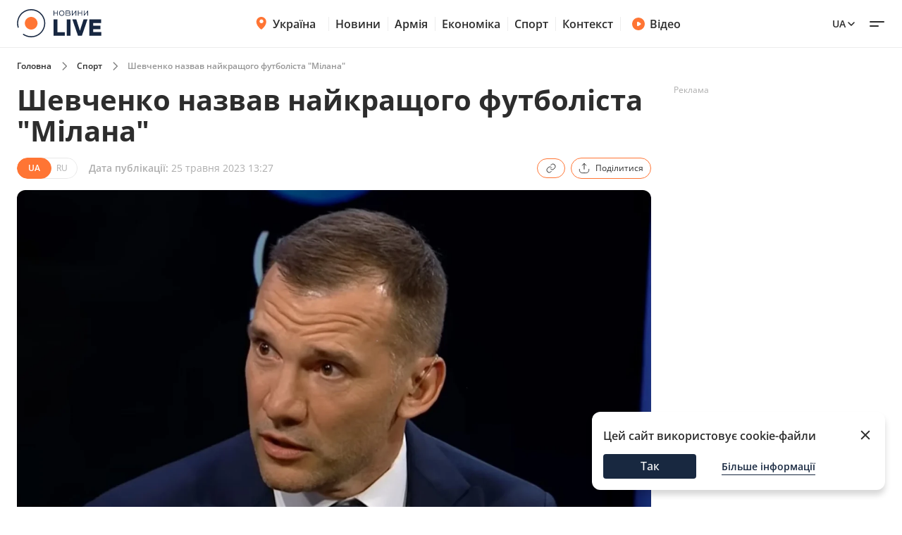

--- FILE ---
content_type: text/html; charset=utf-8
request_url: https://sport.novyny.live/load-post-additional-data/?postId=96379&theme=None
body_size: 3858
content:

<div class="read-more__inner">
  


<div class="grid-item ">
  <a href="https://finance.novyny.live/tsini-na-zernovi-skilki-koshtuie-eksport-soyi-u-sichni-306920.html">
      
        <img
          width="290"
          height="166"
          alt="Ціни на зернові — скільки коштує експорт сої у січні - 304x171"
          src=""
          data-src="https://novyny.live/cdn-cgi/imagedelivery/4_JwVYxosZqzJ7gIDJgTLA/943ff812-2db4-4834-794e-90c671002000/small"
          class="lazy"
          sizes="(max-width: 500px) 400px,(max-width: 1024px) 48vw, 296px"
        />
      
      
  </a>
  <p class="grid-item__title">
    <a href="https://finance.novyny.live/tsini-na-zernovi-skilki-koshtuie-eksport-soyi-u-sichni-306920.html"> Ціни на зернові — скільки коштує експорт сої у січні </a>
  </p>
  
</div>


<div class="grid-item ">
  <a href="https://novyny.live/tck-uk/astma-u-ditini-chi-naddast-ttsk-vidstrochku-batku-306856.html">
      
        <img
          width="290"
          height="166"
          alt="Астма у дитини — чи наддасть ТЦК відстрочку батьку - 304x171"
          src=""
          data-src="https://novyny.live/cdn-cgi/imagedelivery/4_JwVYxosZqzJ7gIDJgTLA/62523696-bc25-4194-e8cf-5dd17edf2600/small"
          class="lazy"
          sizes="(max-width: 500px) 400px,(max-width: 1024px) 48vw, 296px"
        />
      
      
  </a>
  <p class="grid-item__title">
    <a href="https://novyny.live/tck-uk/astma-u-ditini-chi-naddast-ttsk-vidstrochku-batku-306856.html"> Астма у дитини — чи наддасть ТЦК відстрочку батьку </a>
  </p>
  
</div>


<div class="grid-item ">
  <a href="https://weather.novyny.live/gidromettsentr-prognozuie-morozi-do-20-degs-v-ukrayini-na-sogodni-306908.html">
      
        <img
          width="290"
          height="166"
          alt="Гідрометцентр прогнозує морози до -20 °С в Україні на сьогодні - 304x171"
          src=""
          data-src="https://novyny.live/cdn-cgi/imagedelivery/4_JwVYxosZqzJ7gIDJgTLA/ef0465c6-e4a5-4bb1-5bde-343b998c3800/small"
          class="lazy"
          sizes="(max-width: 500px) 400px,(max-width: 1024px) 48vw, 296px"
        />
      
      
  </a>
  <p class="grid-item__title">
    <a href="https://weather.novyny.live/gidromettsentr-prognozuie-morozi-do-20-degs-v-ukrayini-na-sogodni-306908.html"> Гідрометцентр прогнозує морози до -20 °С в Україні на сьогодні </a>
  </p>
  
</div>


</div>
$*

<div class="grid-item">
  <a href="https://videos.novyny.live/news/kiyiv-nemozhlivo-povernuti-do-grafikiv-vidkliuchen-efir-vechirlive-306909.html"><img src="https://novyny.live/cdn-cgi/imagedelivery/4_JwVYxosZqzJ7gIDJgTLA/c16bb647-9196-4e72-0ffa-402a45b58700/small"
      alt="Київ неможливо повернути до графіків відключень — ефір Вечір.LIVE - 304x171" loading="lazy" width="304"
      height="171" /></a>
  <h3 class="grid-item__title">
    <a href="https://videos.novyny.live/news/kiyiv-nemozhlivo-povernuti-do-grafikiv-vidkliuchen-efir-vechirlive-306909.html"> Київ неможливо повернути до графіків відключень — ефір Вечір.LIVE </a>
  </h3>
  <span class="grid-item__date">19 Січень 18:08</span>
</div>

<div class="grid-item">
  <a href="https://videos.novyny.live/news/pochatok-forumu-u-davosi-efir-denlive-306845.html"><img src="https://novyny.live/cdn-cgi/imagedelivery/4_JwVYxosZqzJ7gIDJgTLA/d53b0732-8727-4efc-dcb3-3814af2df000/small"
      alt="Початок форуму у Давосі — ефір День.LIVE - 304x171" loading="lazy" width="304"
      height="171" /></a>
  <h3 class="grid-item__title">
    <a href="https://videos.novyny.live/news/pochatok-forumu-u-davosi-efir-denlive-306845.html"> Початок форуму у Давосі — ефір День.LIVE </a>
  </h3>
  <span class="grid-item__date">19 Січень 13:27</span>
</div>

<div class="grid-item">
  <a href="https://videos.novyny.live/news/rosiia-khoche-nashkoditi-ukrayinskim-aes-efir-ranoklive-306757.html"><img src="https://i.ytimg.com/vi_webp/S60iGkOH7qQ/mqdefault.webp"
      alt="Росія хоче нашкодити українським АЕС — ефір Ранок.LIVE - 304x171" loading="lazy" width="304"
      height="171" /></a>
  <h3 class="grid-item__title">
    <a href="https://videos.novyny.live/news/rosiia-khoche-nashkoditi-ukrayinskim-aes-efir-ranoklive-306757.html"> Росія хоче нашкодити українським АЕС — ефір Ранок.LIVE </a>
  </h3>
  <span class="grid-item__date">19 Січень 08:00</span>
</div>

<div class="grid-item">
  <a href="https://videos.novyny.live/news/pidvishchennia-zarplat-ta-pilgi-biznesu-interviu-getmantseva-306496.html"><img src="https://i.ytimg.com/vi_webp/rJoYY20gjOo/mqdefault.webp"
      alt="Підвищення зарплат та пільги бізнесу — інтервʼю Гетманцева - 304x171" loading="lazy" width="304"
      height="171" /></a>
  <h3 class="grid-item__title">
    <a href="https://videos.novyny.live/news/pidvishchennia-zarplat-ta-pilgi-biznesu-interviu-getmantseva-306496.html"> Підвищення зарплат та пільги бізнесу — інтервʼю Гетманцева </a>
  </h3>
  <span class="grid-item__date">16 Січень 21:00</span>
</div>


$*





    



    
    
    <div class="sidebar-item  "><h4><span class="sidebar-item__time">13:02</span><a href="https://novyny.live/ekonomi/novi-tsini-na-produkti-v-supermarketakh-shcho-viddaiut-zi-znizhkami-306554.html">
                        
                            Нові ціни на продукти в супермаркетах — що віддають зі знижками
                        
                    </a></h4></div>



    
    <span class="sidebar__date ">10 січня 2026</span>
    
    
    <div class="sidebar-item  "><h4><span class="sidebar-item__time">14:05</span><a href="https://novyny.live/ekonomi/chi-mozhna-rubati-na-drova-dereva-bilia-svogo-budinku-u-2026-rotsi-305198.html">
                        
                            Чи можна рубати на дрова дерева біля свого будинку у 2026 році
                        
                    </a></h4></div>

    <div class="sidebar-item  "><h4><span class="sidebar-item__time">17:35</span><a href="https://novyny.live/ekonomi/tsini-na-iaitsia-mozhut-viklikati-posmishku-shcho-vidbuvaietsia-v-atb-305223.html">
                        
                            Ціни на яйця можуть викликати посмішку — що відбувається в АТБ
                        
                    </a></h4></div>



    
    <span class="sidebar__date ">11 січня 2026</span>
    
    
    <div class="sidebar-item  "><h4><span class="sidebar-item__time">15:22</span><a href="https://finance.novyny.live/skilki-zarobliaie-administrator-v-bukoveli-sumi-u-novomu-sezoni-304421.html">
                        
                            Скільки заробляє адміністратор в Буковелі — суми у новому сезоні
                        
                    </a></h4></div>



    
    <span class="sidebar__date ">8 січня 2026</span>
    
    
    <div class="sidebar-item  "><h4><span class="sidebar-item__time">11:22</span><a href="https://realty.novyny.live/zhitlo-pid-zagrozoiu-chomu-mozhut-anuliuvati-pravo-vlasnosti-u-2026-304787.html">
                        
                            Житло під загрозою — чому можуть анулювати право власності у 2026
                        
                    </a></h4></div>



    
    <span class="sidebar__date ">18 січня 2026</span>
    
    
    <div class="sidebar-item  "><h4><span class="sidebar-item__time">06:32</span><a href="https://novyny.live/tehnologii/chomu-pravilo-20-80-zariadki-smartfona-bilshe-ne-aktualne-306432.html">
                        
                            Чому правило &quot;20-80&quot; зарядки смартфона більше не актуальне
                        
                    </a></h4></div>



    
    <span class="sidebar__date ">6 січня 2026</span>
    
    
    <div class="sidebar-item  "><h4><span class="sidebar-item__time">08:00</span><a href="https://finance.novyny.live/groshova-dopomoga-vid-karitas-khto-mozhe-otrimati-760-dolariv-304341.html">
                        
                            Грошова допомога від Карітас — хто може отримати 760 доларів
                        
                    </a></h4></div>



    
    <span class="sidebar__date ">10 січня 2026</span>
    
    
    <div class="sidebar-item  "><h4><span class="sidebar-item__time">19:15</span><a href="https://novyny.live/ekonomi/viyizd-u-polshchu-skilki-gotivki-minimalno-treba-mati-u-2026-305228.html">
                        
                            Виїзд у Польщу — скільки готівки мінімально треба мати у 2026
                        
                    </a></h4></div>



    
    <span class="sidebar__date ">9 січня 2026</span>
    
    
    <div class="sidebar-item  "><h4><span class="sidebar-item__time">15:08</span><a href="https://kyiv.novyny.live/dvi-tets-u-kiievi-ne-pratsiuiut-koli-budinkam-povernut-teplo-305074.html"><b>Дві ТЕЦ у Києві не працюють — коли будинкам повернуть тепло</b></a></h4></div>



    
    <span class="sidebar__date ">10 січня 2026</span>
    
    
    <div class="sidebar-item  "><h4><span class="sidebar-item__time">15:25</span><a href="https://finance.novyny.live/skilki-nova-poshta-bere-za-1-kg-posilki-tarifi-u-2026-rotsi-304452.html">
                        
                            Скільки Нова пошта бере за 1 кг посилки — тарифи у 2026 році
                        
                    </a></h4></div>





$*





    





$*





    



    
    
    <div class="sidebar-item  sidebar-item_article"><a href="https://news.novyny.live/vid-miru-do-protsvitannia-shcho-zminiuietsia-v-golovakh-partneriv-304842.html" class="sidebar-item_article-link"><img src="https://novyny.live/cdn-cgi/imagedelivery/4_JwVYxosZqzJ7gIDJgTLA/ee8e65d2-b5fc-495e-b1fb-27679f1aa800/small" alt="Від миру до процвітання — що змінюється в головах партнерів - 60x60"/></a><h4><span class="sidebar-item__time">06:29</span><a href="https://news.novyny.live/vid-miru-do-protsvitannia-shcho-zminiuietsia-v-golovakh-partneriv-304842.html"><b>Від миру до процвітання — що змінюється в головах партнерів</b></a></h4></div>



    
    <span class="sidebar__date sidebar__date_article">15 січня 2026</span>
    
    
    <div class="sidebar-item  sidebar-item_article"><a href="https://odesa.novyny.live/zhittia-v-blekauti-chi-planuiut-odesiti-viyizhdzhati-z-mista-305808.html" class="sidebar-item_article-link"><img src="https://novyny.live/cdn-cgi/imagedelivery/4_JwVYxosZqzJ7gIDJgTLA/92ed64a1-2036-45ad-b8c1-4cb0d6174400/small" alt="Життя в блекаути — чи планують одесити виїжджати з міста - 60x60"/></a><h4><span class="sidebar-item__time">06:33</span><a href="https://odesa.novyny.live/zhittia-v-blekauti-chi-planuiut-odesiti-viyizhdzhati-z-mista-305808.html">
                        
                            Життя в блекаути — чи планують одесити виїжджати з міста
                        
                    </a></h4></div>



    
    <span class="sidebar__date sidebar__date_article">7 січня 2026</span>
    
    
    <div class="sidebar-item  sidebar-item_article"><a href="https://news.novyny.live/v-ukrayini-zaprovadili-bezkoshtovnii-skrining-zdorovia-304518.html" class="sidebar-item_article-link"><img src="https://novyny.live/cdn-cgi/imagedelivery/4_JwVYxosZqzJ7gIDJgTLA/ccc3ef3e-6c0b-4bc4-e8c6-59d26fa95500/small" alt="В Україні запровадили безкоштовний скринінг здоровʼя - 60x60"/></a><h4><span class="sidebar-item__time">05:59</span><a href="https://news.novyny.live/v-ukrayini-zaprovadili-bezkoshtovnii-skrining-zdorovia-304518.html"><b>В Україні запровадили безкоштовний скринінг здоровʼя</b></a></h4></div>



    
    <span class="sidebar__date sidebar__date_article">8 січня 2026</span>
    
    
    <div class="sidebar-item  sidebar-item_article"><a href="https://odesa.novyny.live/rinok-cheremushki-v-odesi-shcho-podorozhchalo-pislia-sviat-304844.html" class="sidebar-item_article-link"><img src="https://novyny.live/cdn-cgi/imagedelivery/4_JwVYxosZqzJ7gIDJgTLA/3ff81354-9cb2-4bc0-0807-44ece6695300/small" alt="Ринок Черемушки в Одесі — що подорожчало після свят - 60x60"/></a><h4><span class="sidebar-item__time">21:33</span><a href="https://odesa.novyny.live/rinok-cheremushki-v-odesi-shcho-podorozhchalo-pislia-sviat-304844.html">
                        
                            Ринок Черемушки в Одесі — що подорожчало після свят
                        
                    </a></h4></div>



    
    <span class="sidebar__date sidebar__date_article">6 січня 2026</span>
    
    
    <div class="sidebar-item  sidebar-item_article"><a href="https://news.novyny.live/novoiulianskii-i-grigorianskii-kalendari-rizni-dati-odna-vira-304447.html" class="sidebar-item_article-link"><img src="https://novyny.live/cdn-cgi/imagedelivery/4_JwVYxosZqzJ7gIDJgTLA/257bab25-7312-4eeb-d6df-4786bb8c9500/small" alt="Новоюліанський і григоріанський календарі — різні дати, одна віра - 60x60"/></a><h4><span class="sidebar-item__time">18:04</span><a href="https://news.novyny.live/novoiulianskii-i-grigorianskii-kalendari-rizni-dati-odna-vira-304447.html">
                        
                            Новоюліанський і григоріанський календарі — різні дати, одна віра
                        
                    </a></h4></div>



    
    <span class="sidebar__date sidebar__date_article">8 січня 2026</span>
    
    
    <div class="sidebar-item  sidebar-item_article"><a href="https://news.novyny.live/osoblivi-vminnia-chim-budanov-dopomagaie-prezidentu-v-op-304869.html" class="sidebar-item_article-link"><img src="https://novyny.live/cdn-cgi/imagedelivery/4_JwVYxosZqzJ7gIDJgTLA/a48f1a0c-5192-445e-48df-bb004b942c00/small" alt="Особливі вміння — чим Буданов допомагає президенту в ОП - 60x60"/></a><h4><span class="sidebar-item__time">16:12</span><a href="https://news.novyny.live/osoblivi-vminnia-chim-budanov-dopomagaie-prezidentu-v-op-304869.html"><b>Особливі вміння — чим Буданов допомагає президенту в ОП</b></a></h4></div>



    
    <span class="sidebar__date sidebar__date_article">16 січня 2026</span>
    
    
    <div class="sidebar-item  sidebar-item_article"><a href="https://odesa.novyny.live/odesa-vzhe-misiats-bez-svitla-iaki-perspektivi-na-kinets-zimi-306183.html" class="sidebar-item_article-link"><img src="https://novyny.live/cdn-cgi/imagedelivery/4_JwVYxosZqzJ7gIDJgTLA/d1877e30-578d-488b-877a-e3091848b100/small" alt="Одеса вже місяць без світла — які перспективи на кінець зими - 60x60"/></a><h4><span class="sidebar-item__time">06:33</span><a href="https://odesa.novyny.live/odesa-vzhe-misiats-bez-svitla-iaki-perspektivi-na-kinets-zimi-306183.html">
                        
                            Одеса вже місяць без світла — які перспективи на кінець зими
                        
                    </a></h4></div>



    
    <span class="sidebar__date sidebar__date_article">17 січня 2026</span>
    
    
    <div class="sidebar-item  sidebar-item_article"><a href="https://odesa.novyny.live/iak-zminilisia-tsini-na-odeskomu-rinku-iaki-produkti-u-popiti-306449.html" class="sidebar-item_article-link"><img src="https://novyny.live/cdn-cgi/imagedelivery/4_JwVYxosZqzJ7gIDJgTLA/dcf5badc-786c-4833-233d-070de8d14800/small" alt="Як змінилися ціни на одеському ринку — які продукти у попиті - 60x60"/></a><h4><span class="sidebar-item__time">08:25</span><a href="https://odesa.novyny.live/iak-zminilisia-tsini-na-odeskomu-rinku-iaki-produkti-u-popiti-306449.html">
                        
                            Як змінилися ціни на одеському ринку — які продукти у попиті
                        
                    </a></h4></div>



    
    <span class="sidebar__date sidebar__date_article">12 січня 2026</span>
    
    
    <div class="sidebar-item  sidebar-item_article"><a href="https://odesa.novyny.live/iaki-ekonomichni-siurprizi-chekaiut-ukrayinu-vartist-valiuti-304258.html" class="sidebar-item_article-link"><img src="https://novyny.live/cdn-cgi/imagedelivery/4_JwVYxosZqzJ7gIDJgTLA/66c917c2-0a5d-4ef4-07e7-62ef14537d00/small" alt="Які економічні сюрпризи чекають Україну — вартість валюти - 60x60"/></a><h4><span class="sidebar-item__time">22:33</span><a href="https://odesa.novyny.live/iaki-ekonomichni-siurprizi-chekaiut-ukrayinu-vartist-valiuti-304258.html">
                        
                            Які економічні сюрпризи чекають Україну — вартість валюти
                        
                    </a></h4></div>



    
    <span class="sidebar__date sidebar__date_article">6 січня 2026</span>
    
    
    <div class="sidebar-item  sidebar-item_article"><a href="https://odesa.novyny.live/sviatkuvannia-vodokhreshcha-koli-vidznachatimut-odesiti-video-304227.html" class="sidebar-item_article-link"><img src="https://novyny.live/cdn-cgi/imagedelivery/4_JwVYxosZqzJ7gIDJgTLA/b70ba497-197e-46e9-ab1b-8b1bd03e7600/small" alt="Святкування Водохреща — коли відзначатимуть одесити (відео) - 60x60"/></a><h4><span class="sidebar-item__time">08:52</span><a href="https://odesa.novyny.live/sviatkuvannia-vodokhreshcha-koli-vidznachatimut-odesiti-video-304227.html">
                        
                            Святкування Водохреща — коли відзначатимуть одесити (відео)
                        
                    </a></h4></div>






--- FILE ---
content_type: text/css
request_url: https://sport.novyny.live/static/frontend/novyny-live-layout/dist/node_modules_splidejs_splide_dist_css_splide_min_css-src_styles-new_blocks_shared_bottom-navb-7ab7e9.b1275542c5834dd31c07.css
body_size: 4451
content:
/*!**************************************************************************************************************************************************************************************************************************************************!*\
  !*** css ./node_modules/css-loader/dist/cjs.js??ruleSet[1].rules[1].use[1]!./node_modules/postcss-loader/dist/cjs.js??ruleSet[1].rules[1].use[2]!./node_modules/sass-loader/dist/cjs.js!./node_modules/@splidejs/splide/dist/css/splide.min.css ***!
  \**************************************************************************************************************************************************************************************************************************************************/
.splide__container{box-sizing:border-box;position:relative}.splide__list{backface-visibility:hidden;display:-ms-flexbox;display:flex;height:100%;margin:0!important;padding:0!important}.splide.is-initialized:not(.is-active) .splide__list{display:block}.splide__pagination{-ms-flex-align:center;-ms-flex-pack:center;align-items:center;display:-ms-flexbox;display:flex;-ms-flex-wrap:wrap;flex-wrap:wrap;justify-content:center;margin:0;pointer-events:none}.splide__pagination li{display:inline-block;line-height:1;list-style-type:none;margin:0;pointer-events:auto}.splide:not(.is-overflow) .splide__pagination{display:none}.splide__progress__bar{width:0}.splide{position:relative;visibility:hidden}.splide.is-initialized,.splide.is-rendered{visibility:visible}.splide__slide{-ms-flex-negative:0;backface-visibility:hidden;box-sizing:border-box;flex-shrink:0;list-style-type:none!important;margin:0;position:relative}.splide__slide img{vertical-align:bottom}.splide__spinner{animation:splide-loading 1s linear infinite;border:2px solid #999;border-left-color:#0000;border-radius:50%;bottom:0;contain:strict;display:inline-block;height:20px;left:0;margin:auto;position:absolute;right:0;top:0;width:20px}.splide__sr{clip:rect(0 0 0 0);border:0;height:1px;margin:-1px;overflow:hidden;padding:0;position:absolute;width:1px}.splide__toggle.is-active .splide__toggle__play,.splide__toggle__pause{display:none}.splide__toggle.is-active .splide__toggle__pause{display:inline}.splide__track{overflow:hidden;position:relative;z-index:0}@keyframes splide-loading{0%{transform:rotate(0)}to{transform:rotate(1turn)}}.splide__track--draggable{-webkit-touch-callout:none;-webkit-user-select:none;-ms-user-select:none;user-select:none}.splide__track--fade>.splide__list>.splide__slide{margin:0!important;opacity:0;z-index:0}.splide__track--fade>.splide__list>.splide__slide.is-active{opacity:1;z-index:1}.splide--rtl{direction:rtl}.splide__track--ttb>.splide__list{display:block}.splide__arrow{-ms-flex-align:center;-ms-flex-pack:center;align-items:center;background:#ccc;border:0;border-radius:50%;cursor:pointer;display:-ms-flexbox;display:flex;height:2em;justify-content:center;opacity:.7;padding:0;position:absolute;top:50%;transform:translateY(-50%);width:2em;z-index:1}.splide__arrow svg{fill:#000;height:1.2em;width:1.2em}.splide__arrow:hover:not(:disabled){opacity:.9}.splide__arrow:disabled{opacity:.3}.splide__arrow.focus-visible{outline:3px solid #0bf;outline-offset:3px}.splide__arrow:focus-visible{outline:3px solid #0bf;outline-offset:3px}.splide__arrow--prev{left:1em}.splide__arrow--prev svg{transform:scaleX(-1)}.splide__arrow--next{right:1em}.splide.is-focus-in .splide__arrow:focus{outline:3px solid #0bf;outline-offset:3px}.splide__pagination{bottom:.5em;left:0;padding:0 1em;position:absolute;right:0;z-index:1}.splide__pagination__page{background:#ccc;border:0;border-radius:50%;display:inline-block;height:8px;margin:3px;opacity:.7;padding:0;position:relative;transition:transform .2s linear;width:8px}.splide__pagination__page.is-active{background:#fff;transform:scale(1.4);z-index:1}.splide__pagination__page:hover{cursor:pointer;opacity:.9}.splide__pagination__page.focus-visible{outline:3px solid #0bf;outline-offset:3px}.splide__pagination__page:focus-visible{outline:3px solid #0bf;outline-offset:3px}.splide.is-focus-in .splide__pagination__page:focus{outline:3px solid #0bf;outline-offset:3px}.splide__progress__bar{background:#ccc;height:3px}.splide__slide{-webkit-tap-highlight-color:rgba(0,0,0,0)}.splide__slide:focus{outline:0}@supports (outline-offset:-3px){.splide__slide.focus-visible{outline:3px solid #0bf;outline-offset:-3px}.splide__slide:focus-visible{outline:3px solid #0bf;outline-offset:-3px}}@media screen and (-ms-high-contrast:none){.splide__slide.focus-visible{border:3px solid #0bf}.splide__slide:focus-visible{border:3px solid #0bf}}@supports (outline-offset:-3px){.splide.is-focus-in .splide__slide:focus{outline:3px solid #0bf;outline-offset:-3px}}@media screen and (-ms-high-contrast:none){.splide.is-focus-in .splide__slide:focus{border:3px solid #0bf}.splide.is-focus-in .splide__track>.splide__list>.splide__slide:focus{border-color:#0bf}}.splide__toggle{cursor:pointer}.splide__toggle.focus-visible{outline:3px solid #0bf;outline-offset:3px}.splide__toggle:focus-visible{outline:3px solid #0bf;outline-offset:3px}.splide.is-focus-in .splide__toggle:focus{outline:3px solid #0bf;outline-offset:3px}.splide__track--nav>.splide__list>.splide__slide{border:3px solid #0000;cursor:pointer}.splide__track--nav>.splide__list>.splide__slide.is-active{border:3px solid #000}.splide__arrows--rtl .splide__arrow--prev{left:auto;right:1em}.splide__arrows--rtl .splide__arrow--prev svg{transform:scaleX(1)}.splide__arrows--rtl .splide__arrow--next{left:1em;right:auto}.splide__arrows--rtl .splide__arrow--next svg{transform:scaleX(-1)}.splide__arrows--ttb .splide__arrow{left:50%;transform:translate(-50%)}.splide__arrows--ttb .splide__arrow--prev{top:1em}.splide__arrows--ttb .splide__arrow--prev svg{transform:rotate(-90deg)}.splide__arrows--ttb .splide__arrow--next{bottom:1em;top:auto}.splide__arrows--ttb .splide__arrow--next svg{transform:rotate(90deg)}.splide__pagination--ttb{bottom:0;display:-ms-flexbox;display:flex;-ms-flex-direction:column;flex-direction:column;left:auto;padding:1em 0;right:.5em;top:0}
/*!*************************************************************************************************************************************************************************************************************************************!*\
  !*** css ./node_modules/css-loader/dist/cjs.js??ruleSet[1].rules[1].use[1]!./node_modules/postcss-loader/dist/cjs.js??ruleSet[1].rules[1].use[2]!./node_modules/sass-loader/dist/cjs.js!./src/styles-new/blocks/shared/footer.scss ***!
  \*************************************************************************************************************************************************************************************************************************************/
.footer{background-color:#f4f4f4;padding-bottom:32px}@media only screen and (max-width:768px){.footer{padding-bottom:92px}}.footer button.footer__btnShow{border-color:#ff7534;border-radius:24px;border-width:1.5px;color:#2d2d2d;font-size:.875em;font-weight:600;height:36px;line-height:20px;margin:24px auto 0;max-height:32px;max-width:138px;padding:8px 36px;width:-webkit-fit-content;width:-moz-fit-content;width:fit-content}.footer button.footer__btnShow:hover{background-color:#ff6a2914}@media only screen and (max-width:768px){.footer button.footer__btnShow:hover{background-color:initial}}.footer button.footer__btnShow:active{background-color:#f7581c33}.footer button.footer__btnShow_expanded{margin-top:0}.footer__firstBlock{background-color:#fff;padding:0 0 24px}@media only screen and (max-width:768px){.footer__firstBlock{padding-top:0}}.footer__grid{grid-gap:24px 32px;display:grid;gap:24px 32px;grid-template-columns:repeat(4,1fr);overflow:hidden}.footer__grid_bordered .footer__grid-col{border-bottom:none;position:relative}.footer__grid_bordered .footer__grid-col:nth-child(4n+1):before{background-color:#d2d2d266;bottom:0;content:"";display:block;height:1px;left:0;position:absolute;width:100vw}@media only screen and (max-width:768px){.footer__grid_bordered .footer__grid-col:nth-child(odd):before{background-color:#d2d2d266;bottom:0;content:"";display:block;height:1px;left:0;position:absolute;width:100vw}}.footer__grid_bordered{gap:24px 0}.footer__grid_bordered .footer__grid-col{border-bottom:1px solid #d2d2d266;padding-bottom:24px}@media only screen and (max-width:768px){.footer__grid{gap:24px 0;grid-template-columns:1fr 1fr}.footer__grid-col{border-bottom:1px solid #d2d2d266;order:1;padding-bottom:24px;padding-right:24px}.footer__grid-col:nth-child(2){order:0}.footer__grid-col:nth-child(2n){padding-right:0}.footer__grid-col:last-child:before,.footer__grid-col:nth-last-child(2):before{display:none}}.footer .footer-show-more{position:relative}.footer .footer-show-more:before{background-color:#fff;bottom:-2px;content:"";height:6px;left:0;position:absolute;width:100%;z-index:1}@media (min-width:768px){.footer .footer-show-more.is-expanded .footer__grid-col:nth-last-child(-n+4):before{display:none}}@media only screen and (max-width:768px){.footer .footer-show-more.is-expanded .footer__grid-col:nth-last-child(-n+2):before{display:none}}@media (min-width:768px){.footer .footer-show-more .footer__grid-col:nth-child(n+13){display:none}}@media only screen and (max-width:768px){.footer .footer-show-more .footer__grid-col:nth-child(n+9){display:none}}.footer .footer-show-more.is-expanded .footer__grid-col{display:block}@media (min-width:768px){.footer .footer-show-more.is-expanded .footer__grid-col:nth-last-child(-n+4){border-bottom:none}}@media only screen and (max-width:768px){.footer .footer-show-more.is-expanded .footer__grid-col:nth-last-child(-n+2){border-bottom:none}}.footer__secondBlock{padding-top:24px}@media only screen and (max-width:768px){.footer__secondBlock .footer__grid-col{border-bottom:1px solid #d2d2d266}}.footer__secondBlock .footer__grid-col:last-child{grid-column:span 2}@media only screen and (max-width:768px){.footer__secondBlock .footer__grid-col:last-child{border-bottom:none;padding-bottom:0;padding-right:0}}.footer__secondBlock .footer__grid-col:last-child a{align-items:center;color:#2d2d2d;display:flex;font-size:1em;font-weight:500;line-height:22px}@media only screen and (max-width:768px){.footer__secondBlock .footer__grid-col:last-child a{font-size:.875em;font-weight:500;line-height:1}}.footer__secondBlock .footer__grid-col:last-child a img,.footer__secondBlock .footer__grid-col:last-child a svg{margin-right:8px}.footer__secondBlock .footer__grid-col:last-child .footer__subitems{grid-gap:12px 32px;display:grid;gap:12px 32px;grid-template-columns:1fr 1fr}@media only screen and (max-width:768px){.footer__secondBlock .footer__grid-col:last-child .footer__subitems{gap:12px 24px}}.footer__title{color:#2d2d2d;display:block;font-size:1em;font-weight:700;line-height:22px;margin-bottom:12px}@media only screen and (max-width:768px){.footer__title{font-size:.875em;line-height:19px}}.footer__subitems{display:flex;flex-direction:column}.footer__subitems a{color:#2d2d2d;display:block;font-size:1em;font-weight:500;line-height:22px;margin-bottom:8px}@media only screen and (max-width:768px){.footer__subitems a{font-size:.875em;line-height:19px}}.footer__socials a,.footer__subitems a:last-child{margin-bottom:0}.footer__policy{border-top:1px solid #d2d2d266;display:block;font-size:.875em;font-weight:500;line-height:19px;margin:32px auto 0;padding-top:32px;text-align:center;width:100%}@media only screen and (max-width:768px){.footer__policy{margin-top:24px;padding-top:24px;text-align:left}}
/*!*********************************************************************************************************************************************************************************************************************************************!*\
  !*** css ./node_modules/css-loader/dist/cjs.js??ruleSet[1].rules[1].use[1]!./node_modules/postcss-loader/dist/cjs.js??ruleSet[1].rules[1].use[2]!./node_modules/sass-loader/dist/cjs.js!./src/styles/blocks/shared/desktop-menu-popup.scss ***!
  \*********************************************************************************************************************************************************************************************************************************************/
.desktop-menu-popup{-ms-overflow-style:none;background-color:#18284080;bottom:0;opacity:0;overflow-y:scroll;position:fixed;scrollbar-width:none;top:90px;transition:.15s ease-in-out;width:100%;z-index:30}.desktop-menu-popup__socials{display:flex;margin-top:24px;padding:16px 0}.desktop-menu-popup__socials a{text-decoration:none}.desktop-menu-popup__socials a,.desktop-menu-popup__socials p{font-size:.75em;font-weight:400;line-height:17px}.desktop-menu-popup__socials-title{color:#b0b0b0;margin-right:24px}.desktop-menu-popup__socials-list{display:flex}.desktop-menu-popup__socials-list-item{margin-right:24px}.desktop-menu-popup__socials-list-item a{color:#adadad}.desktop-menu-popup::-webkit-scrollbar{display:none}.desktop-menu-popup__wrapper{background-color:#fff;padding-top:30px}.desktop-menu-popup__wrapper>div{flex-direction:row;width:100%}.desktop-menu-popup__list{display:block;margin-right:56px;width:-webkit-fit-content;width:-moz-fit-content;width:fit-content}.desktop-menu-popup__list:first-of-type{margin-right:61px}.desktop-menu-popup__list a{display:block;text-decoration:none}.desktop-menu-popup__list-item{display:block;margin-bottom:1.1em}.desktop-menu-popup__list-item a{color:#182840;font-size:1em;font-weight:600;line-height:20.5px;text-decoration:none}.desktop-menu-popup__list>.desktop-menu-popup__nested-list:last-child{margin-bottom:0}.desktop-menu-popup__list-item_small{display:block;margin-bottom:7px}.desktop-menu-popup__list-item_small a{color:#2d2d2d;font-size:.875em;font-weight:400;line-height:19.6px;white-space:nowrap}.desktop-menu-popup__nested-list{margin-bottom:1.4em;margin-top:-8px}
/*!*******************************************************************************************************************************************************************************************************************************************!*\
  !*** css ./node_modules/css-loader/dist/cjs.js??ruleSet[1].rules[1].use[1]!./node_modules/postcss-loader/dist/cjs.js??ruleSet[1].rules[1].use[2]!./node_modules/sass-loader/dist/cjs.js!./src/styles/blocks/shared/header-mob-popup.scss ***!
  \*******************************************************************************************************************************************************************************************************************************************/
.header__mobile-content{background-color:#fff}.header__mobile-content .header__menu-mobile-wrapper{display:none;flex-direction:column;padding-left:24px;padding-right:24px;padding-top:16px}.header__search-mobile-wrapper{display:none;padding:13px 24px 28px}.header__search-mobile-wrapper form{margin:0 auto;width:100%}.header__search-mobile-wrapper form input::placeholder{color:#8a8a8a}.header__search-mobile>input{width:100%}.header__socials-list-mob{align-items:center;display:flex;justify-content:space-between;margin-top:10px;padding-bottom:36px}.header__mob-category-title{color:#d2d2d2;font-size:.875em;font-weight:500;line-height:17px}.header__mob-categories-list-wrapper{display:flex;flex-direction:column;height:272px;margin-top:16px;overflow:hidden;position:relative}.header__mob-categories-list-wrapper:before{background:linear-gradient(180deg,#fff0,#fff);bottom:0;content:"";height:48px;position:absolute;width:100%}.header__mob-subcategory-list{background-color:#f7f7f7;border-radius:0 0 8px 8px;margin-top:-12px;padding-bottom:8px}.header__mob-subcategory-list>span a{color:#2d2d2d;display:block;font-size:.75em;font-weight:400;line-height:22px;padding-left:32px;padding-top:8px}.header__mob-categories-list{flex-grow:1;overflow:auto}.header__mob-categories-list a{text-decoration:none}.header__mob-categories-list::-webkit-scrollbar{display:none}.header__mob-categories-list>span+nav{display:none}.header__mob-categories-list>span{display:flex;flex-direction:column;margin-top:8px;width:100%}.header__mob-categories-list>span:first-of-type{margin-top:16px}.header__mob-categories-list>span:last-child{margin-bottom:48px}.header__mob-categories-list>span>span{align-items:center;background-color:#f7f7f7;border-radius:8px;box-sizing:border-box;display:flex;font-size:.875em;font-weight:600;height:49px;justify-content:space-between;line-height:17px;min-height:49px;padding:0 16px;text-transform:uppercase;width:100%}.header__mob-categories-list a{color:#182840}.header div.header__regions-list-mob{margin-top:20px;padding-bottom:40px}@media only screen and (max-width:1024px){.header div.header__regions-list-mob{display:block}.header div.header__regions-list-mob a{margin-left:24px;text-transform:uppercase}.header div.header__regions-list-mob a:first-child{margin-left:0}}
/*!*****************************************************************************************************************************************************************************************************************************************!*\
  !*** css ./node_modules/css-loader/dist/cjs.js??ruleSet[1].rules[1].use[1]!./node_modules/postcss-loader/dist/cjs.js??ruleSet[1].rules[1].use[2]!./node_modules/sass-loader/dist/cjs.js!./src/styles-new/blocks/shared/datepicker.scss ***!
  \*****************************************************************************************************************************************************************************************************************************************/
.datepicker{max-width:304px;min-width:304px;position:relative;width:100%}.datepicker .air-datepicker--buttons{border-top:none}.datepicker .air-datepicker-button{color:#ff7534;font-size:1em;font-weight:600;line-height:19.6px}.datepicker__btn{border:none;border-radius:4px;display:block;max-height:45px;text-align:center;width:100%}.datepicker .air-datepicker{border:none;border-radius:16px;font-family:Open Sans,-apple-system,BlinkMacSystemFont,Segoe UI,Roboto,Helvetica,Arial,sans-serif,Apple Color Emoji,Segoe UI Emoji,Segoe UI Symbol;padding:15px 12px 15px 8px;width:calc(100% - 32px)}.datepicker .air-datepicker-nav--action svg{height:20px;width:20px}.datepicker .air-datepicker-nav--action path{stroke:#2d2d2d}.datepicker .air-datepicker-nav--title{color:#2d2d2d;font-size:1em;font-weight:700;line-height:21px}.datepicker .air-datepicker-nav--title i{color:inherit}.datepicker .air-datepicker--content{padding:0}.datepicker .air-datepicker-body--day-names{font-size:1em;font-weight:600;line-height:20px;margin:8px 0 0}.datepicker .air-datepicker-body--day-name{height:36px;text-align:center;width:40px}.datepicker .air-datepicker-cell{border-radius:100%;color:#2d2d2d;font-size:1em;font-weight:600;height:33px;line-height:20px;width:33px}.datepicker .air-datepicker-cell.-current-{color:#2d2d2d}.datepicker .air-datepicker-cell.-selected-{background-color:#ff7534!important;color:#fff}.datepicker .air-datepicker-cell.-focus-{background-color:#ff7534!important;color:#fff!important}.datepicker .air-datepicker-cell.-other-month-{color:#d2d2d2}.datepicker .air-datepicker-cell.-in-range-{background:#f7f7f7;color:#2d2d2d}.datepicker .air-datepicker-body--day-name{color:#2d2d2d;font-size:1em;font-weight:600;line-height:20px}.datepicker .air-datepicker-nav{border-bottom:none;height:21px;padding:0}.datepicker .air-datepicker-body--cells.-days-{grid-auto-rows:auto!important}#filter-button{cursor:pointer}
/*!********************************************************************************************************************************************************************************************************************************************!*\
  !*** css ./node_modules/css-loader/dist/cjs.js??ruleSet[1].rules[1].use[1]!./node_modules/postcss-loader/dist/cjs.js??ruleSet[1].rules[1].use[2]!./node_modules/sass-loader/dist/cjs.js!./src/styles-new/blocks/shared/bottom-navbar.scss ***!
  \********************************************************************************************************************************************************************************************************************************************/
.bottom-navbar{background-color:#ffffff03;bottom:0;color:#2d2d2d;display:none;height:58px;left:50%;position:fixed;transform:translate(-50%,150%);transition:transform .4s ease;width:101%;z-index:500}.bottom-navbar:after,.bottom-navbar:before{background-image:url(assets/ef65f3175ac97a42c6fe.svg);background-repeat:repeat-x;bottom:0;content:"";height:58px;position:absolute;transform:scaleX(-1);width:25%}.bottom-navbar:before{left:0}.bottom-navbar:after{right:0;z-index:-1}.bottom-navbar .embla{margin-bottom:7px;margin-top:8px;position:relative;z-index:1}.bottom-navbar .mold{bottom:0;left:0;mix-blend-mode:hue;position:absolute;width:100%;z-index:1}@media only screen and (max-width:768px){.bottom-navbar{display:block}}.bottom-navbar[data-isDark]{color:#fff}.bottom-navbar[data-isDark]:after,.bottom-navbar[data-isDark]:before{background-image:url(assets/e14f9620ffb64459faeb.svg)}.bottom-navbar[data-isDark] a{color:#fff}.bottom-navbar[data-isDark] .bottom-navbar__item-image svg path{fill:#fff}.bottom-navbar[data-isDark] .arrow-next{background-color:initial;border:none}.bottom-navbar[data-isDark] .arrow-next svg path{stroke:#fff}.bottom-navbar[data-isDark] .mold linearGradient stop:first-child{stop-color:#435f89}.bottom-navbar[data-isDark] .mold linearGradient stop:nth-child(2){stop-color:#2e4567}.bottom-navbar[data-isDark] .mold linearGradient stop:nth-child(3){stop-color:#293b58}.bottom-navbar[data-isDark] .mold linearGradient stop:nth-child(4){stop-color:#1f3049}.bottom-navbar[data-isDark] .mold linearGradient stop:nth-child(5){stop-color:#182840}.bottom-navbar[data-isDark] li.is-active .bottom-navbar__item-image img,.bottom-navbar[data-isDark] li.is-active svg img{filter:none}.bottom-navbar_opened{content-visibility:visible;transform:translate(-50%,1px)}.bottom-navbar_opened .bottom-navbar__close{transform:translate(-8px,-67px)}.bottom-navbar_opened-with-cookies{transform:translate(-50%,-43px)}.bottom-navbar_opened-with-cookies .bottom-navbar__close{transform:translate(-8px,-67px)}.bottom-navbar_opened-with-banner{transform:translate(-50%,-50px)}.bottom-navbar__item{border:none;height:43px;max-height:43px}.bottom-navbar__item,.bottom-navbar__item a{align-items:center;display:flex;flex-direction:column;justify-content:center}.bottom-navbar__item a{color:#2d2d2d;height:100%;width:100%}.bottom-navbar__item span{display:block;font-size:.6875em;font-weight:400;line-height:15px;margin-top:auto;white-space:nowrap}.bottom-navbar__item-image{background-color:initial;border-radius:30px;display:block;position:relative;top:0;transition:.3s ease-in-out;transition-property:top,width,height,min-height}.bottom-navbar__item-image .svg-telegram{left:.5px;position:relative}.bottom-navbar li.is-active .bottom-navbar__item-image{align-items:center;background-color:#ff7534;border-radius:30px;display:flex;height:46px;justify-content:center;min-height:46px;position:absolute;width:46px}.bottom-navbar li.is-active .bottom-navbar__item-image img,.bottom-navbar li.is-active .bottom-navbar__item-image svg{height:32px;margin-bottom:0;opacity:1;width:32px}.bottom-navbar li.is-active .bottom-navbar__item-image img{filter:invert(1) brightness(2)}.bottom-navbar li.is-active .bottom-navbar__item-image svg path{fill:#fff;stroke:#fff}.bottom-navbar li.is-active span{color:#ff7534;font-weight:600;transform:translateY(2px)}.bottom-navbar__close{align-items:center;bottom:0;display:flex;height:24px;justify-content:center;position:fixed;right:0;transform:translate(60px,-88px);transition:transform .2s ease-in-out;width:24px}.bottom-navbar-wrapper{left:-100vw;opacity:0;position:relative}.bottom-navbar-wrapper_opened{left:0;opacity:1}.bottom-navbar .splide__track--nav>.splide__list>.splide__slide.is-active{border:none}.bottom-navbar .splide__track--nav>.splide__list>.splide__slide{border:none;transition:all .2s ease-in-out}.bottom-navbar .splide__track{overflow:visible}.bottom-navbar .arrow-next{background-color:initial;border:none;border-radius:0;height:100%;opacity:1;padding:0;position:absolute;right:0;top:50%;transform:translateY(-50%);width:24px;z-index:1}.bottom-navbar .arrow-next svg{height:24px;width:24px}.bottom-navbar .arrow-next:hover:not(:disabled){opacity:1}.bottom-navbar-btn{align-items:center;background-color:#ff7534;border-radius:50px;bottom:77px;display:flex;display:none;height:40px;justify-content:center;position:fixed;right:10px;transition:.4s ease;transition-property:background-color,right,bottom,box-shadow;width:40px;z-index:1000}.bottom-navbar-btn_hidden{right:-50px}.bottom-navbar-btn_cookie{bottom:55px}@media only screen and (max-width:768px){.bottom-navbar-btn{display:flex}}.embla{--slide-height:19rem;--slide-spacing:15px;--slide-size:74px;margin:auto;max-width:100%}.embla__container{display:flex;margin-left:calc(var(--slide-spacing)*-1);touch-action:pan-y pinch-zoom}.embla__slide{flex:0 0 var(--slide-size);min-width:0;padding-left:var(--slide-spacing);transform:translateZ(0)}.embla__buttons{grid-gap:.6rem;align-items:center;display:grid;gap:.6rem;grid-template-columns:repeat(2,1fr)}.embla__button{-webkit-tap-highlight-color:rgba(var(--text-high-contrast-rgb-value),.5);align-items:center;-webkit-appearance:none;appearance:none;background-color:initial;border:0;border-radius:50%;box-shadow:inset 0 0 0 .2rem var(--detail-medium-contrast);color:var(--text-body);cursor:pointer;display:inline-flex;display:flex;height:3.6rem;justify-content:center;margin:0;padding:0;text-decoration:none;touch-action:manipulation;width:3.6rem;z-index:1}.embla__button:disabled{color:var(--detail-high-contrast)}.embla__button__svg{height:35%;width:35%}

/*# sourceMappingURL=node_modules_splidejs_splide_dist_css_splide_min_css-src_styles-new_blocks_shared_bottom-navb-7ab7e9.b1275542c5834dd31c07.css.map*/

--- FILE ---
content_type: application/javascript
request_url: https://sport.novyny.live/static/frontend/novyny-live-layout/dist/src_js-new_components_bottom-navbar_js-src_js-new_components_categories-filter_js-src_js-new_-d994a9.d4e0191a51c93532a7b3.js
body_size: 4354
content:
(self["webpackChunknovyny_live_layout"] = self["webpackChunknovyny_live_layout"] || []).push([["src_js-new_components_bottom-navbar_js-src_js-new_components_categories-filter_js-src_js-new_-d994a9"],{

/***/ "./src/js-new/components/bottom-navbar.js":
/*!************************************************!*\
  !*** ./src/js-new/components/bottom-navbar.js ***!
  \************************************************/
/***/ ((__unused_webpack_module, __webpack_exports__, __webpack_require__) => {

"use strict";
__webpack_require__.r(__webpack_exports__);
/* harmony import */ var _splidejs_splide__WEBPACK_IMPORTED_MODULE_0__ = __webpack_require__(/*! @splidejs/splide */ "./node_modules/@splidejs/splide/dist/js/splide.esm.js");
/* harmony import */ var embla_carousel__WEBPACK_IMPORTED_MODULE_1__ = __webpack_require__(/*! embla-carousel */ "./node_modules/embla-carousel/esm/embla-carousel.esm.js");



class BottomNavbar {
  constructor() {
    // DOM elements
    this.navbarBtnToShow = document.querySelector('.bottom-navbar-btn');
    this.navbarBtnToHide = document.querySelector('.bottom-navbar__close');
    this.bottomNavbar = document.querySelector('.bottom-navbar');
    this.bottomNavbarWrapper = document.querySelector('.bottom-navbar-wrapper');
    this.cookies = document.querySelector('.cookie');
    this.emblaNode = document.querySelector('.embla');
    this.nextBtn = document.querySelector('.arrow-next'); // State variables

    this.isNavbarHidden = false;
    this.isCookieHidden = false;
    this.imagesLoaded = false;
    this.tweenFactor = 0;
    this.tweenNodes = [];
    this.TWEEN_FACTOR_BASE = 1;
    this.SETTLE_PIXEL_THRESHOLD = 50; // Added threshold for custom settle
    // Initialize only if we have the necessary elements

    if (this.emblaNode) {
      this.init();
    }
  }

  init() {
    this.setupNavbarButtons();
    this.setupLazyLoading();
    this.setupCookiesInteraction();
    this.initCarousel();
  }

  setupNavbarButtons() {
    if (!this.navbarBtnToShow) return;
    this.navbarBtnToShow.addEventListener('click', () => {
      this.bottomNavbar.classList.add('bottom-navbar_opened');
      this.navbarBtnToShow.classList.add('bottom-navbar-btn_hidden');
      this.isNavbarHidden = false;

      if (this.bottomNavbar.dataset.bannerLoaded) {
        this.bottomNavbar.classList.add('bottom-navbar_opened-with-banner');
      }

      if (this.cookies && !document.cookie.includes('cookiecook') && !this.isCookieHidden) {
        this.bottomNavbar.classList.add('bottom-navbar_opened-with-cookies');
      }
    });
    this.navbarBtnToHide.addEventListener('click', () => {
      this.bottomNavbar.classList.remove('bottom-navbar_opened');
      this.bottomNavbar.classList.remove('bottom-navbar_opened-with-cookies');
      this.bottomNavbar.classList.remove('bottom-navbar_opened-with-banner');
      this.navbarBtnToShow.classList.remove('bottom-navbar-btn_hidden');
      this.isNavbarHidden = true;

      if (this.cookies) {
        this.cookies.classList.remove('cookie_with-navbar');
      }
    });
  }

  setupLazyLoading() {
    if (!this.bottomNavbarWrapper) return;
    window.addEventListener('scroll', () => {
      if (this.imagesLoaded) return;
      const currentScrollPos = window.pageYOffset;

      if (currentScrollPos > 10) {
        this.bottomNavbarWrapper.querySelectorAll('img').forEach(img => {
          img.classList.remove('lazy');
          img.src = img.dataset.src;
        });
        this.imagesLoaded = true;
        this.bottomNavbarWrapper.classList.add('bottom-navbar-wrapper_opened');
      }
    });
  }

  setupCookiesInteraction() {
    if (!this.cookies || !this.bottomNavbar) return;

    if (!this.cookies.classList.contains('cookie_hidden')) {
      this.bottomNavbar.classList.add('bottom-navbar_opened-with-cookies');
    }

    window.addEventListener('scroll', () => {
      if (document.cookie.includes('cookiecook')) return;
      const currentScrollPos = window.pageYOffset;

      if (currentScrollPos > 860) {
        this.bottomNavbar.classList.remove('bottom-navbar_opened-with-cookies');
        this.navbarBtnToShow.classList.remove('bottom-navbar-btn_cookie');
        this.cookies.classList.add('cookie_hidden');

        if (!this.isNavbarHidden) {
          this.bottomNavbar.classList.remove('bottom-navbar_opened-with-cookies');
        }

        this.isCookieHidden = true;
      }
    });
  }

  initCarousel() {
    if (!this.emblaNode) return;
    const viewportNode = this.emblaNode.querySelector('.embla__viewport');
    if (!viewportNode) return;
    const OPTIONS = {
      loop: true,
      dragFree: true
    };
    this.emblaApi = (0,embla_carousel__WEBPACK_IMPORTED_MODULE_1__["default"])(viewportNode, OPTIONS); // Setup all carousel features

    this.setupTweenScale();
    this.setupScrollButtons();
    this.setupDarkModeSwitcher(); // Setup custom settle behavior

    this.emblaApi.on('scroll', this.fireCustomSettle.bind(this)); // Setup cleanup on destroy

    this.emblaApi.on('destroy', this.cleanupTweenScale.bind(this)).on('destroy', this.cleanupScrollButtons.bind(this)).on('destroy', this.cleanupDarkModeSwitcher.bind(this));
  } // Helper method for range limiting


  numberWithinRange(number, min, max) {
    return Math.min(Math.max(number, min), max);
  } // Tween scale setup and methods


  setupTweenScale() {
    this.setTweenNodes();
    this.setTweenFactor();
    this.tweenScale();
    this.emblaApi.on('reInit', this.setTweenNodes.bind(this)).on('reInit', this.setTweenFactor.bind(this)).on('reInit', this.tweenScale.bind(this)).on('scroll', this.tweenScale.bind(this)).on('select', this.tweenScale.bind(this)).on('settle', this.tweenScale.bind(this)).on('slideFocus', this.tweenScale.bind(this));
  }

  setTweenNodes() {
    this.tweenNodes = this.emblaApi.slideNodes().map(slideNode => {
      return slideNode.querySelector('.embla__slide__number');
    });
  }

  setTweenFactor() {
    this.tweenFactor = this.TWEEN_FACTOR_BASE * this.emblaApi.scrollSnapList().length;
  }

  tweenScale(eventName) {
    const engine = this.emblaApi.internalEngine();
    const scrollProgress = this.emblaApi.scrollProgress();
    const slidesInView = this.emblaApi.slidesInView();
    const isScrollEvent = eventName === 'scroll';
    const currentSlide = this.emblaApi.selectedScrollSnap(); // First remove all active classes

    this.emblaApi.slideNodes().forEach(slide => slide.classList.remove('is-active'));
    this.emblaApi.scrollSnapList().forEach((scrollSnap, snapIndex) => {
      let diffToTarget = scrollSnap - scrollProgress;
      const slidesInSnap = engine.slideRegistry[snapIndex];
      slidesInSnap.forEach(slideIndex => {
        if (isScrollEvent && !slidesInView.includes(slideIndex)) return;

        if (engine.options.loop) {
          engine.slideLooper.loopPoints.forEach(loopItem => {
            const target = loopItem.target();

            if (slideIndex === loopItem.index && target !== 0) {
              const sign = Math.sign(target);

              if (sign === -1) {
                diffToTarget = scrollSnap - (1 + scrollProgress);
              }

              if (sign === 1) {
                diffToTarget = scrollSnap + (1 - scrollProgress);
              }
            }
          });
        }

        const tweenValue = 1 - Math.abs(diffToTarget * this.tweenFactor);
        const translateY = this.numberWithinRange(tweenValue, 0, 1) * -32; // const opacity = this.numberWithinRange(tweenValue, 0, 1); // For background color opacity

        const tweenNode = this.tweenNodes[slideIndex];
        const slideNode = this.emblaApi.slideNodes()[slideIndex]; // Apply active class when slide is close enough to center

        const isCloseToCenter = Math.abs(diffToTarget) < 0.2;

        if (isCloseToCenter && tweenValue > 0.6) {
          slideNode.classList.add('is-active');
        } // Apply translateY to the tweenNode


        if (tweenNode) {
          tweenNode.style.transform = "translateY(".concat(translateY, "px)");
        } // Apply background color with dynamic opacity
        // slideNode.style.backgroundColor = `rgba(255, 117, 52, ${opacity})`;
        // slideNode.style.transition = 'background-color 0.3s ease-out';

      });
    });
  }

  cleanupTweenScale() {
    if (this.tweenNodes) {
      this.tweenNodes.forEach(node => node && node.removeAttribute('style'));
    }

    if (this.emblaApi) {
      this.emblaApi.slideNodes().forEach(slide => {
        slide.classList.remove('is-active');
        slide.style.backgroundColor = '';
        slide.style.transition = '';
      });
    }
  } // Scroll buttons setup


  setupScrollButtons() {
    if (this.nextBtn) {
      this.scrollNextHandler = () => this.emblaApi.scrollNext();

      this.nextBtn.addEventListener('click', this.scrollNextHandler);
    }
  }

  cleanupScrollButtons() {
    if (this.nextBtn && this.scrollNextHandler) {
      this.nextBtn.removeEventListener('click', this.scrollNextHandler);
    }
  } // Dark mode switcher


  setupDarkModeSwitcher() {
    // Add click event listeners to all slides
    this.emblaApi.slideNodes().forEach(slideNode => {
      slideNode.addEventListener('click', () => {
        // Check if this is the dark mode switcher slide
        if (slideNode.classList.contains('navbar-dark-mode-switcher')) {
          const hasAttr = this.bottomNavbar.toggleAttribute('data-isDark');
          const imgs = this.bottomNavbar.querySelectorAll('img') || []; // Find the image and title elements

          const slideImg = slideNode.querySelector('.bottom-navbar__item-image');
          const slideTitle = slideImg ? slideImg.nextElementSibling : null;

          if (hasAttr) {
            // Switch to light mode
            if (slideImg) {
              slideImg.innerHTML = "\n<svg width=\"28\" height=\"28\" viewBox=\"0 0 28 28\" fill=\"none\" xmlns=\"http://www.w3.org/2000/svg\">\n<path d=\"M14.4086 20.3767C17.7052 20.3767 20.3777 17.7043 20.3777 14.4076C20.3777 11.1109 17.7052 8.43848 14.4086 8.43848C11.1119 8.43848 8.43945 11.1109 8.43945 14.4076C8.43945 17.7043 11.1119 20.3767 14.4086 20.3767Z\" fill=\"white\" stroke=\"white\" stroke-width=\"1.13\" stroke-linecap=\"round\" stroke-linejoin=\"round\"/>\n<path d=\"M22.0514 17.6038L24.7974 18.7472M18.6842 24.8154L17.5588 22.0604M11.2206 22.0424L10.0772 24.7884M6.75498 17.5498L4 18.6752M4.02701 10.0592L6.77299 11.2026M10.1312 4L11.2566 6.75498M18.7382 4.02701L17.5948 6.77299M24.8154 10.1402L22.0604 11.2656\" stroke=\"white\" stroke-width=\"1.16\" stroke-linecap=\"round\" stroke-linejoin=\"round\"/>\n</svg>\n              ";
            }

            if (slideTitle && window.lightModeTrans) {
              slideTitle.innerHTML = window.lightModeTrans;
            }

            imgs.forEach(itm => {
              if (itm.classList.contains('white')) {
                itm.classList.remove('hidden-sm');
              } else {
                itm.classList.add('hidden-sm');
              }
            });
          } else {
            // Switch to dark mode
            if (slideImg) {
              slideImg.innerHTML = "\n<svg width=\"28\" height=\"28\" viewBox=\"0 0 34 34\" fill=\"none\" xmlns=\"http://www.w3.org/2000/svg\">\n<path d=\"M19.884 4.85547C21.1783 6.72398 21.9379 8.93703 21.9379 11.3356C21.9379 17.8688 16.3107 23.1695 9.37516 23.1695C8.01064 23.1695 6.68826 22.9575 5.46436 22.5732C7.71522 25.7934 11.5699 27.9269 15.9731 27.9269C22.9086 27.9269 28.5358 22.6262 28.5358 16.093C28.5358 10.8453 24.9063 6.40593 19.884 4.85547Z\" fill=\"#2d2d2d\" stroke=\"#2d2d2d\" stroke-width=\"1.52\" stroke-linecap=\"round\" stroke-linejoin=\"round\"/>\n</svg>    \n              ";
            }

            if (slideTitle && window.darkModeTrans) {
              slideTitle.innerHTML = window.darkModeTrans;
            }

            imgs.forEach(itm => {
              if (itm.classList.contains('black')) {
                itm.classList.remove('hidden-sm');
              } else {
                itm.classList.add('hidden-sm');
              }
            });
          } // Update cookies


          if (document.cookie.includes('navbarDarkMode=no')) {
            document.cookie = "navbarDarkMode=yes; path=/; domain=.".concat(window.location.hostname, ";");
          } else {
            document.cookie = "navbarDarkMode=no; path=/; domain=.".concat(window.location.hostname, ";");
          }
        }
      });
    }); // Initialize dark mode from cookie if needed

    this.initDarkModeFromCookie();
  }

  initDarkModeFromCookie() {
    if (document.cookie.includes('navbarDarkMode=yes') && this.bottomNavbar) {
      this.bottomNavbar.setAttribute('data-isDark', '');
      const darkModeSwitcher = this.emblaApi.slideNodes().find(slide => slide.classList.contains('navbar-dark-mode-switcher'));

      if (darkModeSwitcher) {
        const slideImg = darkModeSwitcher.querySelector('.bottom-navbar__item-image');
        const slideTitle = slideImg ? slideImg.nextElementSibling : null;
        const imgs = this.bottomNavbar.querySelectorAll('img') || [];

        if (slideImg) {
          slideImg.innerHTML = "\n<svg width=\"28\" height=\"28\" viewBox=\"0 0 28 28\" fill=\"none\" xmlns=\"http://www.w3.org/2000/svg\">\n<path d=\"M14.4086 20.3767C17.7052 20.3767 20.3777 17.7043 20.3777 14.4076C20.3777 11.1109 17.7052 8.43848 14.4086 8.43848C11.1119 8.43848 8.43945 11.1109 8.43945 14.4076C8.43945 17.7043 11.1119 20.3767 14.4086 20.3767Z\" fill=\"white\" stroke=\"white\" stroke-width=\"1.13\" stroke-linecap=\"round\" stroke-linejoin=\"round\"/>\n<path d=\"M22.0514 17.6038L24.7974 18.7472M18.6842 24.8154L17.5588 22.0604M11.2206 22.0424L10.0772 24.7884M6.75498 17.5498L4 18.6752M4.02701 10.0592L6.77299 11.2026M10.1312 4L11.2566 6.75498M18.7382 4.02701L17.5948 6.77299M24.8154 10.1402L22.0604 11.2656\" stroke=\"white\" stroke-width=\"1.16\" stroke-linecap=\"round\" stroke-linejoin=\"round\"/>\n</svg>\n          ";
        }

        if (slideTitle && window.lightModeTrans) {
          slideTitle.innerHTML = window.lightModeTrans;
        }

        imgs.forEach(itm => {
          if (itm.classList.contains('white')) {
            itm.classList.remove('hidden-sm');
          } else {
            itm.classList.add('hidden-sm');
          }
        });
      }
    }
  }

  cleanupDarkModeSwitcher() {
    // Clean up event listeners on destroy by replacing nodes
    if (this.emblaApi) {
      this.emblaApi.slideNodes().forEach(slideNode => {
        slideNode.replaceWith(slideNode.cloneNode(true));
      });
    }
  } // Added fireCustomSettle method similar to tv-hosts.js


  fireCustomSettle() {
    const {
      dragHandler,
      location,
      target
    } = this.emblaApi.internalEngine();
    if (dragHandler.pointerDown()) return;
    const displacement = target.get() - location.get();

    if (Math.abs(displacement) < this.SETTLE_PIXEL_THRESHOLD) {
      this.emblaApi.scrollTo(this.emblaApi.selectedScrollSnap());
    }
  }

} // Initialize the bottom navbar when DOM is ready


document.addEventListener('DOMContentLoaded', () => {
  new BottomNavbar();
});

/***/ }),

/***/ "./src/js-new/components/categories-filter.js":
/*!****************************************************!*\
  !*** ./src/js-new/components/categories-filter.js ***!
  \****************************************************/
/***/ (() => {

const categoryDropdownBtnEl = document.querySelector('.category-btn');
let categoryId; // Get category from URL query parameters

const urlParams = new URLSearchParams(window.location.search);
const categoryFromQuery = urlParams.get('category'); // Toggle dropdown content on dropdown button click

categoryDropdownBtnEl === null || categoryDropdownBtnEl === void 0 ? void 0 : categoryDropdownBtnEl.addEventListener('click', () => {
  categoryDropdownBtnEl.classList.toggle('dropdown__btn_active');
  const dropdownContent = categoryDropdownBtnEl.nextElementSibling;
  dropdownContent.classList.toggle('dropdown-content_active');
  const searchInputEl = document.querySelector('.search__input');

  if (categoryDropdownBtnEl.classList.contains('dropdown__btn_active')) {
    searchInputEl.classList.add('search__input_focused');
  } else {
    searchInputEl.classList.remove('search__input_focused');
  }
}); // HANDLE CATEGORIES START //

if (categoryDropdownBtnEl) {
  const categoryDropdownContent = categoryDropdownBtnEl.nextElementSibling;
  let prevSelectedCategoryEl = null; // Set initial category from query if it exists

  if (categoryFromQuery) {
    const categoryItems = categoryDropdownContent.querySelectorAll('.dropdown__item');
    categoryItems.forEach(item => {
      if (item.dataset.value === categoryFromQuery) {
        item.classList.add('dropdown__item_selected');
        categoryId = categoryFromQuery;
        prevSelectedCategoryEl = item;
        const inputEl = document.querySelector('input[name="category"][type="hidden"]');

        if (inputEl) {
          inputEl.value = categoryId;
        }
      }
    });
  }

  categoryDropdownContent.addEventListener('click', e => {
    if (e.target.classList.contains('dropdown__item')) {
      const optionItemEl = e.target; // If clicking the same category that's already selected, remove selection

      if (prevSelectedCategoryEl === optionItemEl) {
        optionItemEl.classList.remove('dropdown__item_selected');
        categoryId = '';
        prevSelectedCategoryEl = null;
        const inputEl = document.querySelector('input[name="category"][type="hidden"]');
        inputEl.value = '';
        return;
      } // remove selected class from previous selected category


      prevSelectedCategoryEl && prevSelectedCategoryEl.classList.remove('dropdown__item_selected');
      optionItemEl.classList.toggle('dropdown__item_selected');
      categoryId = optionItemEl.dataset.value;
      prevSelectedCategoryEl = optionItemEl;
      categoryDropdownBtnEl.classList.remove('dropdown__btn_active');
      categoryDropdownContent.classList.remove('dropdown-content_active');
      const searchInputEl = document.querySelector('.search__input');
      searchInputEl.classList.remove('search__input_focused');
      const inputEl = document.querySelector('input[name="category"][type="hidden"]');
      inputEl.value = categoryId;
    }
  });
} // HANDLE CATEGORIES END //

/***/ }),

/***/ "./src/js-new/components/footer-show-more.js":
/*!***************************************************!*\
  !*** ./src/js-new/components/footer-show-more.js ***!
  \***************************************************/
/***/ (() => {

class FooterShowMore {
  constructor() {
    this.footer = document.querySelector('.footer-show-more');
    this.showMoreBtn = document.querySelector('.footer__btnShow');
    this.isExpanded = false;

    if (this.footer && this.showMoreBtn) {
      this.init();
    }
  }

  init() {
    this.setupEventListeners();
    this.updateButtonText();
  }

  setupEventListeners() {
    this.showMoreBtn.addEventListener('click', () => this.toggleColumns());
  }

  toggleColumns() {
    this.isExpanded = !this.isExpanded;
    this.footer.classList.toggle('is-expanded', this.isExpanded);
    this.updateButtonText();
  }

  updateButtonText() {
    var _window$glblMessages, _window$glblMessages2;

    this.showMoreBtn.textContent = this.isExpanded ? (_window$glblMessages = window.glblMessages) === null || _window$glblMessages === void 0 ? void 0 : _window$glblMessages[window.locale].collapseBtn : (_window$glblMessages2 = window.glblMessages) === null || _window$glblMessages2 === void 0 ? void 0 : _window$glblMessages2[window.locale].expandBtn;
    this.showMoreBtn.classList.toggle('footer__btnShow_expanded', this.isExpanded);
  }

} // Initialize the component


document.addEventListener('DOMContentLoaded', () => {
  new FooterShowMore();
});

/***/ })

}]);
//# sourceMappingURL=src_js-new_components_bottom-navbar_js-src_js-new_components_categories-filter_js-src_js-new_-d994a9.d4e0191a51c93532a7b3.js.map